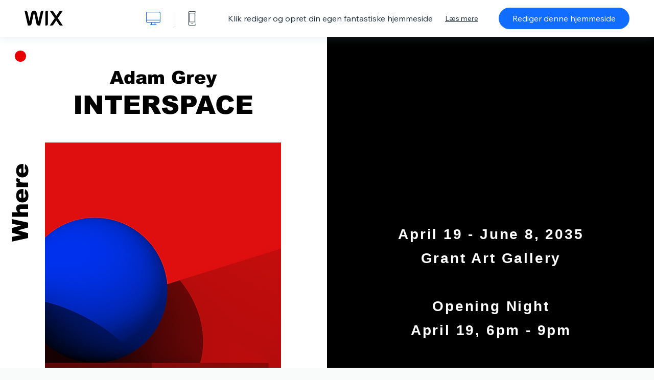

--- FILE ---
content_type: text/html; charset=utf-8
request_url: https://da.wix.com/website-template/view/html/2248
body_size: 5971
content:
<!doctype html>
<html>
  <head>
    <title>Hjemmesideskabelon til kunstudstilling | WIX</title>
    
    <!-- BEGIN SENTRY -->
    <script id="sentry">
  (function(c,u,v,n,p,e,z,A,w){function k(a){if(!x){x=!0;var l=u.getElementsByTagName(v)[0],d=u.createElement(v);d.src=A;d.crossorigin="anonymous";d.addEventListener("load",function(){try{c[n]=r;c[p]=t;var b=c[e],d=b.init;b.init=function(a){for(var b in a)Object.prototype.hasOwnProperty.call(a,b)&&(w[b]=a[b]);d(w)};B(a,b)}catch(g){console.error(g)}});l.parentNode.insertBefore(d,l)}}function B(a,l){try{for(var d=m.data,b=0;b<a.length;b++)if("function"===typeof a[b])a[b]();var e=!1,g=c.__SENTRY__;"undefined"!==
  typeof g&&g.hub&&g.hub.getClient()&&(e=!0);g=!1;for(b=0;b<d.length;b++)if(d[b].f){g=!0;var f=d[b];!1===e&&"init"!==f.f&&l.init();e=!0;l[f.f].apply(l,f.a)}!1===e&&!1===g&&l.init();var h=c[n],k=c[p];for(b=0;b<d.length;b++)d[b].e&&h?h.apply(c,d[b].e):d[b].p&&k&&k.apply(c,[d[b].p])}catch(C){console.error(C)}}for(var f=!0,y=!1,q=0;q<document.scripts.length;q++)if(-1<document.scripts[q].src.indexOf(z)){f="no"!==document.scripts[q].getAttribute("data-lazy");break}var x=!1,h=[],m=function(a){(a.e||a.p||a.f&&
  -1<a.f.indexOf("capture")||a.f&&-1<a.f.indexOf("showReportDialog"))&&f&&k(h);m.data.push(a)};m.data=[];c[e]=c[e]||{};c[e].onLoad=function(a){h.push(a);f&&!y||k(h)};c[e].forceLoad=function(){y=!0;f&&setTimeout(function(){k(h)})};"init addBreadcrumb captureMessage captureException captureEvent configureScope withScope showReportDialog".split(" ").forEach(function(a){c[e][a]=function(){m({f:a,a:arguments})}});var r=c[n];c[n]=function(a,e,d,b,f){m({e:[].slice.call(arguments)});r&&r.apply(c,arguments)};
  var t=c[p];c[p]=function(a){m({p:a.reason});t&&t.apply(c,arguments)};f||setTimeout(function(){k(h)})})(window,document,"script","onerror","onunhandledrejection","Sentry","b4e7a2b423b54000ac2058644c76f718","https://static.parastorage.com/unpkg/@sentry/browser@5.27.4/build/bundle.min.js",{"dsn":"https://b4e7a2b423b54000ac2058644c76f718@sentry.wixpress.com/217"});
  </script>

    <script type="text/javascript">
    window.Sentry.onLoad(function () {
      window.Sentry.init({
        "release": "marketing-template-viewer@1.2623.0",
        "environment": "production",
        "allowUrls": undefined,
        "denyUrls": undefined
});
      window.Sentry.configureScope(function (scope) {
        scope.setUser({
          id: "null-user-id:a8d35014-c241-43e3-bdfa-c4542a80b48d",
          clientId: "a8d35014-c241-43e3-bdfa-c4542a80b48d",
        });
        scope.setExtra("user.authenticated", false);
        scope.setExtra("sessionId", "d2b1c7c5-49b2-4fb2-bc91-f106aa0a03e9");
      });
    });
    </script>
    <!-- END SENTRY -->
    <script src="https://static.parastorage.com/polyfill/v3/polyfill.min.js?features=default,es6,es7,es2017,es2018,es2019,fetch&flags=gated&unknown=polyfill"></script>

    <script>
        window.onWixFedopsLoggerLoaded = function () {
            window.fedopsLogger && window.fedopsLogger.reportAppLoadStarted('marketing-template-viewer');
        }
    </script>
    <script onload="onWixFedopsLoggerLoaded()" src="//static.parastorage.com/unpkg/@wix/fedops-logger@5.519.0/dist/statics/fedops-logger.bundle.min.js" crossorigin></script>

    <meta http-equiv="X-UA-Compatible" content="IE=Edge">
    
      <meta name="viewport" content="width=device-width, initial-scale=1.0, maximum-scale=1.0, user-scalable=no" />
    

    <link rel="icon" sizes="192x192" href="https://www.wix.com/favicon.ico" type="image/x-icon"/>
    <link rel="shortcut icon" href="https://www.wix.com/favicon.ico" type="image/x-icon"/>
    <link rel="apple-touch-icon" href="https://www.wix.com/favicon.ico" type="image/x-icon"/>

    <link rel="stylesheet" href="https://static.parastorage.com/services/third-party/fonts/Helvetica/fontFace.css">
    <link rel="stylesheet" href="https://static.parastorage.com/unpkg/@wix/wix-fonts@1.14.0/madefor.min.css">
    <link rel="stylesheet" href="https://static.parastorage.com/unpkg/@wix/wix-fonts@1.14.0/madeforDisplay.min.css">
    <link rel="stylesheet" href="//static.parastorage.com/services/marketing-template-viewer/1.2623.0/app.min.css">

    <meta name="description" content="Lad din kreativitet indtage scenen med denne simple og imponerende enkelt-sidede skabelon. Tilføj nemt billeder af dine værker og links til dine sociale kanaler, så dine besøgende nemmere kan forbinde med din kunst. Wix Events lader dig dele alle vigtige detaljer og lader gæster svare fra deres enheder.">
    <meta name="author" content="Wixpress">
    <meta http-equiv="content-language" content="da"/>
    <meta http-equiv="content-type" content="text/html; charset=UTF-8"/>

    <meta property="og:title" content="Hjemmesideskabelon til kunstudstilling | WIX"/>
    <meta property="og:type" content="website"/>
    <meta property="og:url" content="https://da.wix.com/website-template/view/html/2248"/>
    <meta property="og:image" content="//static.wixstatic.com/media//templates/image/21c5be61caf9b5f856efac4c919b56f7f0be0cb23cce630074f823c7dce43966.jpg"/>
    <meta content="Wix" property="og:site_name">
    <meta property="og:description" content="Lad din kreativitet indtage scenen med denne simple og imponerende enkelt-sidede skabelon. Tilføj nemt billeder af dine værker og links til dine sociale kanaler, så dine besøgende nemmere kan forbinde med din kunst. Wix Events lader dig dele alle vigtige detaljer og lader gæster svare fra deres enheder."/>
    <meta property="fb:admins" content="731184828"/>
    <meta name="fb:app_id" content="236335823061286"/>
    <meta name="google-site-verification" content="QXhlrY-V2PWOmnGUb8no0L-fKzG48uJ5ozW0ukU7Rpo"/>

    <link rel="canonical" href="https://da.wix.com/website-template/view/html/2248"/>

    
      <link
              rel="alternate"
              hreflang="cs"
              href="https://cs.wix.com/website-template/view/html/2248"
      />
    
      <link
              rel="alternate"
              hreflang="da"
              href="https://da.wix.com/website-template/view/html/2248"
      />
    
      <link
              rel="alternate"
              hreflang="de"
              href="https://de.wix.com/website-template/view/html/2248"
      />
    
      <link
              rel="alternate"
              hreflang="en"
              href="https://www.wix.com/website-template/view/html/2248"
      />
    
      <link
              rel="alternate"
              hreflang="es"
              href="https://es.wix.com/website-template/view/html/2248"
      />
    
      <link
              rel="alternate"
              hreflang="fr"
              href="https://fr.wix.com/website-template/view/html/2248"
      />
    
      <link
              rel="alternate"
              hreflang="hi"
              href="https://hi.wix.com/website-template/view/html/2248"
      />
    
      <link
              rel="alternate"
              hreflang="id"
              href="https://id.wix.com/website-template/view/html/2248"
      />
    
      <link
              rel="alternate"
              hreflang="it"
              href="https://it.wix.com/website-template/view/html/2248"
      />
    
      <link
              rel="alternate"
              hreflang="ja"
              href="https://ja.wix.com/website-template/view/html/2248"
      />
    
      <link
              rel="alternate"
              hreflang="ko"
              href="https://ko.wix.com/website-template/view/html/2248"
      />
    
      <link
              rel="alternate"
              hreflang="nl"
              href="https://nl.wix.com/website-template/view/html/2248"
      />
    
      <link
              rel="alternate"
              hreflang="no"
              href="https://no.wix.com/website-template/view/html/2248"
      />
    
      <link
              rel="alternate"
              hreflang="pl"
              href="https://pl.wix.com/website-template/view/html/2248"
      />
    
      <link
              rel="alternate"
              hreflang="pt"
              href="https://pt.wix.com/website-template/view/html/2248"
      />
    
      <link
              rel="alternate"
              hreflang="ru"
              href="https://ru.wix.com/website-template/view/html/2248"
      />
    
      <link
              rel="alternate"
              hreflang="sv"
              href="https://sv.wix.com/website-template/view/html/2248"
      />
    
      <link
              rel="alternate"
              hreflang="th"
              href="https://th.wix.com/website-template/view/html/2248"
      />
    
      <link
              rel="alternate"
              hreflang="tr"
              href="https://tr.wix.com/website-template/view/html/2248"
      />
    
      <link
              rel="alternate"
              hreflang="uk"
              href="https://uk.wix.com/website-template/view/html/2248"
      />
    
      <link
              rel="alternate"
              hreflang="vi"
              href="https://vi.wix.com/website-template/view/html/2248"
      />
    
      <link
              rel="alternate"
              hreflang="zh"
              href="https://zh.wix.com/website-template/view/html/2248"
      />
    
    
      <link rel="alternate" hreflang="x-default" href="https://www.wix.com/website-template/view/html/2248" />
    

    
  </head>
  <body>
    <script>
        window.onWixRecorderLoaded = function () {
            window.dispatchEvent(new Event('wixRecorderReady'));
        };
    </script>

    <script async src="//static.parastorage.com/unpkg-semver/wix-recorder/app.bundle.min.js"
            crossorigin onload="onWixRecorderLoaded()"></script>

    <script src="//static.parastorage.com/services/cookie-sync-service/1.347.20/embed-cidx.bundle.min.js"></script>
    <script src="//static.parastorage.com/services/tag-manager-client/1.1028.0/hostTags.bundle.min.js"></script>
    <div id="root"><span data-newcolorsbranding="true" class="wds_1_186_1_newColorsBranding__root wds_1_186_1_madefor__madefor"><div data-hook="app"><div data-hook="tool-bar" class="sbWfkE"><div class="Mn4893"><div class="bZOLNF"><a data-hook="logo" href="/" class="nHuSJZ"><span class="AV8G6s">wix.com</span></a></div><div class="wKSaYa"><button data-hook="desktop-view" class="is65hl sdsgLW"><span class="XFdFwl">vis comutervisning</span></button><hr class="hS1yv1"/><button data-hook="mobile-view" class="fB70N2"><span class="XFdFwl">vis mobilvisning</span></button></div></div><div class="TYXuEX"><div class="RyxoSg"><p data-hook="tool-bar-title" class="VaexPL">Klik rediger og opret din egen fantastiske hjemmeside</p><a data-hook="info-view" class="bggdgE" tabindex="0" role="dialog" href="#">Læs mere</a><a class="Ydu4WK" data-hook="editor-link" href="https://manage.wix.com/edit-template/from-intro?originTemplateId=388a019b-9903-4230-b7b5-3de7d98f4660&amp;editorSessionId=62D0FBFD-FE7F-4824-36C2-6F1E381D94A4" target="_blank" tabindex="0">Rediger denne hjemmeside</a></div></div></div><div data-hook="template-demo" class="CJ4D6R"><div data-hook="desktop-view" class="Woz8P7"><iframe data-hook="desktop-iframe" src="https://www.wix.com/demone2/art-exhibition" title="kunstudstilling" width="100%" height="100%" class="eZTjsa"></iframe></div></div><div data-hook="info-pop-up" class="M05QSQ"><div class="E0wHmq"><button data-hook="card-close" class="eds_d0"><span class="ydbrSa">luk info-pop-op</span></button><div class="qLnKwP"><h1 data-hook="card-title" class="PHJvhr">kunstudstilling - hjemmesideskabelon</h1><div class="CEjC4K"><h3 data-hook="card-good-for-title" class="xqspyG">God til:</h3><p data-hook="card-good-for" class="gsbPc5">Kunstudstillinger, galleriåbninger, pop-up butikker</p></div><div class="CEjC4K"><h3 class="xqspyG">Beskrivelse:</h3><p data-hook="card-description" class="gsbPc5">Lad din kreativitet indtage scenen med denne simple og imponerende enkelt-sidede skabelon. Tilføj nemt billeder af dine værker og links til dine sociale kanaler, så dine besøgende nemmere kan forbinde med din kunst. Wix Events lader dig dele alle vigtige detaljer og lader gæster svare fra deres enheder.</p></div></div><div class="KiqsRq"><a data-hook="card-editor-url" class="XpwCp3 sKD7vO" target="_blank" href="https://manage.wix.com/edit-template/from-intro?originTemplateId=388a019b-9903-4230-b7b5-3de7d98f4660&amp;editorSessionId=62D0FBFD-FE7F-4824-36C2-6F1E381D94A4">Rediger nu</a></div></div></div></div></span></div>
    <script>
        window.__BASEURL__ = "https:\u002F\u002Fda.wix.com\u002Fwebsite-template\u002Fview\u002Fhtml\u002F";
        window.__INITIAL_I18N__ = {"locale":"da","resources":{"errorPage.templatesLinkText":"Skabeloner","template.viewer.page.title":"Hjemmesideskabelon til {{- title}} | WIX","template.viewer.studio.page.title":"{{- title}} responsive skabeloner | Wix Studio","template.viewer.studio.page.description":"Denne {{- title}} er klar til at blive tilpasset til netop dit behov. Klik på \"Rediger skabelon\" og prøv den på en hvilken som helst enhed","template_button_label":"Rediger hjemmeside","template_seeFeatures_label":"Se alle funktioner","template_expand_examples_text":"God til","template_expand_header":"Skabelonfunktioner","template.viewer.title":"Klik rediger og opret din egen fantastiske hjemmeside","template.viewer.title.chooseTemplate":"Choose template and create your amazing website","template.viewer.saveTemplate.button":"Gem skabelon","template.viewer.choose.button":"Choose Template","template.viewer.edit.button":"Rediger denne hjemmeside","template.viewer.read.more":"Læs mere","template.viewer.back":"Tilbage","template.viewer.info.edit.button":"Rediger nu","template.viewer.price":"Pris:","template.viewer.info.title":"{{- title}} - hjemmesideskabelon","template.viewer.info.goodFor":"God til:","template.viewer.info.description":"Beskrivelse:","template.viewer.info.desktop.only.notice":"Rediger denne skabelon ved at gå til Wix.com på din computer, hvor du kan tilpasse alle vores flotte skabeloner.","template.viewer.see.all.templates":"Se alle skabeloner","template.viewer.seeAllExpressions":"See all expressions","template.viewer.goToBiggerScreen":"Gå til din computer for at designe.","template.viewer.getStarted":"Kom i gang","template.viewer.startNow":"Kom i gang","template.viewer.features":"Fremhæv","template.viewer.allFeatures":"Alle funktioner","template.viewer.expressions":"Expressions","template.viewer.tutorials":"Vejledninger","template.viewer.updatesAndReleases":"Opdateringer og udgivelser","template.viewer.comingSoon":"Kommer snart","template.viewer.academy":"Akademi","template.viewer.editTemplate":"Rediger skabelon","template.viewer.header.backToTemplates":"Tilbage til skabeloner","template.viewer.hint.copyPaste.title":"Tip: ","template.viewer.hint.copyPaste.text":"Du kan gemme afsnit, du kan lide, fra denne skabelon så de kan genbruges på dine Studio-hjemmesider. ","template.viewer.hint.copyPaste.urlTitle":"Læs mere","a11y.desktop.button":"vis comutervisning","a11y.mobile.button":"vis mobilvisning","a11y.close.popup.button":"luk info-pop-op","toolbar.tooltip.desktop":"1001 px & derover","toolbar.tooltip.tablet":"751 til 1000 px","toolbar.tooltip.mobile":"320 til 750 px","errorPage.4xx.title":"Vi kunne ikke finde den skabelon du leder efter","errorPage.5xx.title":"Vi kunne ikke indlæse skabelonen","errorPage.subTitle":"Fejl {{- code }}","errorPage.4xx.details":"Prøv at søge efter en anden skabelon \u003Clink\u003Eher\u003C\u002Flink\u003E.","errorPage.5xx.details":"En midlertidig teknisk fejl hos os gjorde, at vi ikke kunne indlæse denne side. Vent venligst et par minutter og prøv igen.","errorPage.5xx.action":"Opdater","seo.breadcrumbs.home":"Wix.com","seo.breadcrumbs.websiteTemplates":"Hjemmesideskabeloner","seo.breadcrumbs.studioTemplates":"Studio-skabeloner","seo.breadcrumbs.template":"Hjemmesideskabelon {{- title}}","template.viewer.v2.choose.button":"Choose Template","template.viewer.v2.edit.button":"Rediger denne hjemmeside","template.viewer.v2.demo.button":"Se demohjemmeside","template.viewer.v2.template.info":"Denne skabelon er god til","template.viewer.v2.template.details":"Om denne skabelon","template.viewer.v2.demo.template.name":"{{name}} hjemmesideskabelon","template.viewer.v2.template.likeThis.title":"Skabeloner som denne","template.viewer.v2.template.button.edit":"Rediger","template.viewer.v2.template.button.view":"Vis","template.viewer.v2.template.button.view_details":"View Details","template.viewer.v2.header.description":"Klik rediger og opret din egen fantastiske hjemmeside","template.viewer.v2.header.chooseTemplate":"Choose template and create your amazing website","template.viewer.v2.demo.template.view":"Se i fuld skærm","APP_PORTFOLIO":"Wix Portfolio","APP_PORTFOLIO_DESCRIPTION":"Fremvis dit arbejde i en smuk portefølje","APP_DONATIONS":"Wix Donations","APP_DONATIONS_DESCRIPTION":"Indsaml og administrer onlinedonationer","APP_EVENTS":"Wix Events","APP_EVENTS_DESCRIPTION":"Opret events, sælg billetter og følg tilmeldingerne","APP_BOOKINGS":"Wix Bookings","APP_BOOKINGS_DESCRIPTION":"Giv kunder mulighed for at lave aftaler via din hjemmeside","APP_BLOG":"Wix Blog","APP_BLOG_DESCRIPTION":"Skriv indlæg for at skabe trafik og dele dine idéer","APP_MENUS":"Wix Restaurants-menuer","APP_MENUS_DESCRIPTION":"Opret og fremvis din menu på hjemmesiden","APP_ORDERS":"Wix Restaurants-ordrer","APP_ORDERS_DESCRIPTION":"Tag imod onlinebestillinger til afhentning og levering","APP_RESERVATIONS":"Wix Bordreservationer","APP_RESERVATIONS_DESCRIPTION":"Tag imod reservationer på din hjemmeside 24\u002F7","APP_STORES":"Wix Stores","APP_STORES_DESCRIPTION":"Sælg dine produkter, eller find nye produkter, du kan sælge","APP_PLANS":"Wix Pricing Plans","APP_PLANS_DESCRIPTION":"Sælg abonnementer og medlemskaber","APP_PROGRAMS":"Wix-onlineprogrammer","APP_PROGRAMS_DESCRIPTION":"Opbyg og sælg programmer, der indeholder flere trin","APP_HOTELS":"Wix Hotels","APP_HOTELS_DESCRIPTION":"Administrer og udvid din hotelvirksomhed","APP_CHAT":"Wix Chat","APP_CHAT_DESCRIPTION":"Giv dine besøgende mulighed for at kontakte dig 24\u002F7","APP_FORMS":"Wix Forms","APP_FORMS_DESCRIPTION":"Indsaml leads, opkræv betaling med mere","APP_INSTAGRAM":"Instagram Feed (Ny)","APP_INSTAGRAM_DESCRIPTION":"Fremvis dine billeder og videoer fra Instagram","APP_VIDEO":"Wix Video","APP_VIDEO_DESCRIPTION":"Del, stream og sælg dine videoer","APP_MUSIC":"Wix Music","APP_MUSIC_DESCRIPTION":"Stream og sælg din musik uden provision","APP_GROUPS":"Wix Groups","APP_GROUPS_DESCRIPTION":"Faciliter og administrer onlinefællesskaber, du kan tjene penge på","APP_FILE_SHARE":"Wix File Share","APP_FILE_SHARE_DESCRIPTION":"Opret et delt hjemmesidebibliotek for hjemmesidemedlemmer","thankYou.error.title":"Beklager, noget gik galt!","thankYou.error.description":"Der opstod et teknisk problem hos os. Vælg din skabelon igen, og prøv at \ngemme igen.","thankYou.error.cta":"Vis skabeloner","thankYou.wixOwnerAppBanner.cta":"Installer","thankYou.wixOwnerAppBanner.description":"Hent Wix-appen, opbyg din hjemmeside, og administrer den, når du er på farten","thankYou.success.title":"Den skabelon, du gemte, blev sendt til din e-mail","thankYou.success.alternativeTitle":"Din skabelon vil snart blive sendt til din e-mail","thankYou.success.description":"Åbn fra en computer for at begynde at oprette din hjemmeside.","template.newMobileFlow.preview.saveTemplate":"Gem skabelon","template.viewer.v2.template.apps":"Vigtigste apps","template.viewer.v2.template.apps.description":"Denne skabelon har følgende hovedfunktioner:"}};
        window.__INITIAL_STATE__ = {"viewMode":"desktop","isInfoShown":false,"isEditButtonHidden":false,"template":{"title":"kunstudstilling","description":"Lad din kreativitet indtage scenen med denne simple og imponerende enkelt-sidede skabelon. Tilføj nemt billeder af dine værker og links til dine sociale kanaler, så dine besøgende nemmere kan forbinde med din kunst. Wix Events lader dig dele alle vigtige detaljer og lader gæster svare fra deres enheder.","image":"\u002Ftemplates\u002Fimage\u002F21c5be61caf9b5f856efac4c919b56f7f0be0cb23cce630074f823c7dce43966.jpg","slug":"2248","lng":"da","languages":["cs","da","de","en","es","fr","hi","id","it","ja","ko","nl","no","pl","pt","ru","sv","th","tr","uk","vi","zh"],"templatePrice":"FREE","docUrl":"https:\u002F\u002Fwww.wix.com\u002Fdemone2\u002Fart-exhibition","editorUrl":"https:\u002F\u002Fmanage.wix.com\u002Fedit-template\u002Ffrom-intro?originTemplateId=388a019b-9903-4230-b7b5-3de7d98f4660&editorSessionId=62D0FBFD-FE7F-4824-36C2-6F1E381D94A4","goodFor":"Kunstudstillinger, galleriåbninger, pop-up butikker","siteId":"7af3685a-e9b5-4173-9764-ed7c3d4e2095","mobileImage":{"type":"MOBILE","url":"\u002Ftemplates\u002Fimage\u002F5dad3b5d19625995ba7f943b557bb89663c542e966fa9fa0eb6cb4e8e53203ce.jpg","absoluteUrl":"https:\u002F\u002Fimages-wixmp-530a50041672c69d335ba4cf.wixmp.com\u002Ftemplates\u002Fimage\u002F5dad3b5d19625995ba7f943b557bb89663c542e966fa9fa0eb6cb4e8e53203ce.jpg","alt":"mobile image"},"desktopImage":{"type":"DESKTOP","url":"\u002Ftemplates\u002Fimage\u002F21c5be61caf9b5f856efac4c919b56f7f0be0cb23cce630074f823c7dce43966.jpg","absoluteUrl":"https:\u002F\u002Fimages-wixmp-530a50041672c69d335ba4cf.wixmp.com\u002Ftemplates\u002Fimage\u002F21c5be61caf9b5f856efac4c919b56f7f0be0cb23cce630074f823c7dce43966.jpg","alt":"desktop image"},"metaSiteId":"388a019b-9903-4230-b7b5-3de7d98f4660","editorSessionId":"62D0FBFD-FE7F-4824-36C2-6F1E381D94A4","isResponsive":false,"isStudio":false,"templateId":"bcfdecce-3bc1-41cf-a228-b44eb70bdb15","url":"https:\u002F\u002Fwww.wix.com\u002Fdemone2\u002Fart-exhibition"},"activeExperiments":[],"config":{"locale":"da","dealerCmsTranslationsUrl":"\u002F\u002Fstatic.parastorage.com\u002Fservices\u002Fdealer-cms-translations\u002F1.7379.0\u002F","dealerLightboxUrl":"\u002F\u002Fstatic.parastorage.com\u002Fservices\u002Fdealer-lightbox\u002F2.0.260\u002F"},"userData":{"isLoggedIn":false}};
        window.__BI__ = {"siteId":"7af3685a-e9b5-4173-9764-ed7c3d4e2095","editorSessionId":"62D0FBFD-FE7F-4824-36C2-6F1E381D94A4"};
        window.__DEVICE__ = "desktop";
        window.__CONSENT_POLICY__ = {"essential":true,"functional":true,"analytics":true,"advertising":true,"dataToThirdParty":true};
    </script>

    <script src="//static.parastorage.com/unpkg/react@18.2.0/umd/react.production.min.js" crossorigin></script>
    <script src="//static.parastorage.com/unpkg/react-dom@18.2.0/umd/react-dom.production.min.js" crossorigin></script>
    <script src="//static.parastorage.com/services/cookie-consent-policy-client/1.972.0/app.bundle.min.js"></script>

    
      <script src="//static.parastorage.com/services/dealer-lightbox/2.0.260/dealer-lightbox.bundle.min.js"></script>
    

    <script src="//static.parastorage.com/services/marketing-template-viewer/1.2623.0/app.bundle.min.js"></script>
  </body>
</html>


--- FILE ---
content_type: text/css
request_url: https://static.parastorage.com/unpkg/@wix/wix-fonts@1.14.0/madeforDisplay.min.css
body_size: -419
content:
:root{--wix-font-stack:Madefor,"Helvetica Neue",Helvetica,Arial,"メイリオ","meiryo","ヒラギノ角ゴ pro w3","hiragino kaku gothic pro",sans-serif;--wix-font-weight-regular:400;--wix-font-weight-medium:530;--wix-font-weight-bold:700;--wix-font-weight-xbold:800}@supports (font-variation-settings:normal){@font-face{font-family:Madefor Display;font-display:swap;font-weight:400 800;src:url(media/WixMadeforDisplayVF_W_Wght.ab35e4df.woff2) format("woff2-variations")}}@supports not (font-variation-settings:normal){@font-face{font-family:Madefor Display;font-display:swap;font-weight:400;src:url(media/WixMadeforDisplay_W_Rg.ff9d13f7.woff2) format("woff2"),url(media/WixMadeforDisplay_W_Rg.ad2de8e2.woff) format("woff"),url(media/WixMadeforDisplay_Rg.494c353a.ttf) format("truetype")}@font-face{font-family:Madefor Display;font-display:swap;font-weight:700;src:url(media/WixMadeforDisplay_W_Bd.ef7750b0.woff2) format("woff2"),url(media/WixMadeforDisplay_W_Bd.19d33326.woff) format("woff"),url(media/WixMadeforDisplay_Bd.2f194651.ttf) format("truetype")}@font-face{font-family:Madefor Display;font-display:swap;font-weight:800;src:url(media/WixMadeforDisplay_W_XBd.2d185bee.woff2) format("woff2"),url(media/WixMadeforDisplay_W_XBd.a106949f.woff) format("woff"),url(media/WixMadeforDisplay_XBd.bc872c83.ttf) format("truetype")}}